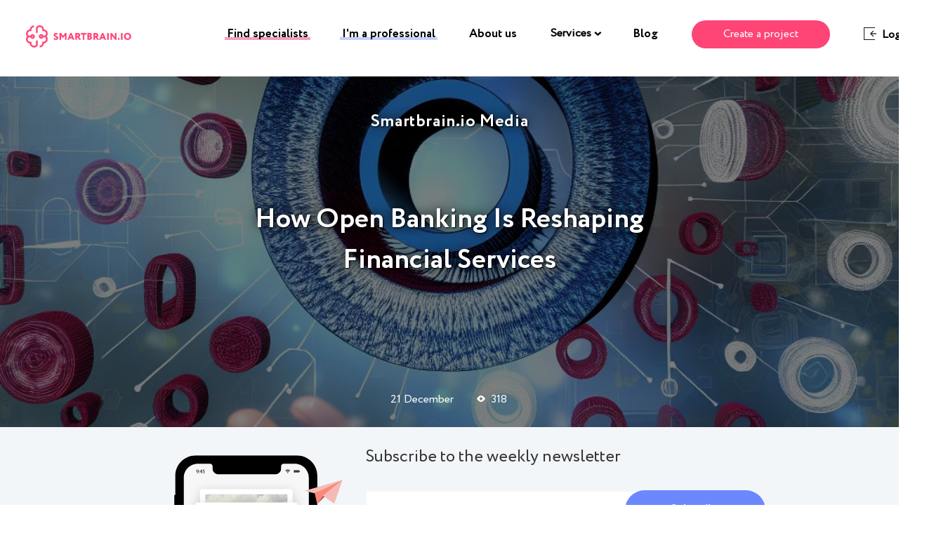

--- FILE ---
content_type: image/svg+xml
request_url: https://blog.smartbrain.io/wp-content/themes/rubrain-blog/assets/images/icons/facebook.svg
body_size: 348
content:
<svg xmlns="http://www.w3.org/2000/svg" width="12.604" height="27.012" viewBox="0 0 12.604 27.012">
    <defs>
        <style>
            .cls-1{fill:#3a5998;fill-rule:evenodd}
        </style>
    </defs>
    <path id="Path_29" d="M8.381 27.012V13.5h3.729l.49-4.65H8.381l.006-2.33c0-1.214.115-1.865 1.859-1.865h2.331V0H8.848C4.369 0 2.792 2.258 2.792 6.055V8.85H0v4.65h2.792v13.512z" class="cls-1" data-name="Path 29"/>
</svg>


--- FILE ---
content_type: text/plain
request_url: https://www.google-analytics.com/j/collect?v=1&_v=j102&a=1302989242&t=pageview&_s=1&dl=https%3A%2F%2Fblog.smartbrain.io%2Fhow-open-banking-is-reshaping-financial-services.html&ul=en-us%40posix&dt=How%20Open%20Banking%20Is%20Reshaping%20Financial%20Services%20-%20Smartbrain%20Blog&sr=1280x720&vp=1280x720&_u=YEBAAEABAAAAACAAI~&jid=1525341525&gjid=1791788794&cid=624438169.1769201349&tid=UA-62963573-1&_gid=900476810.1769201349&_r=1&_slc=1&gtm=45He61m0n81TNHHKRMv76284400za200zd76284400&gcd=13l3l3l3l1l1&dma=0&tag_exp=103116026~103200004~104527906~104528500~104684208~104684211~105391253~115938466~115938469~116185181~116185182~116682875~116988315~117041587&z=1530988889
body_size: -451
content:
2,cG-DNPXG3ZVNV